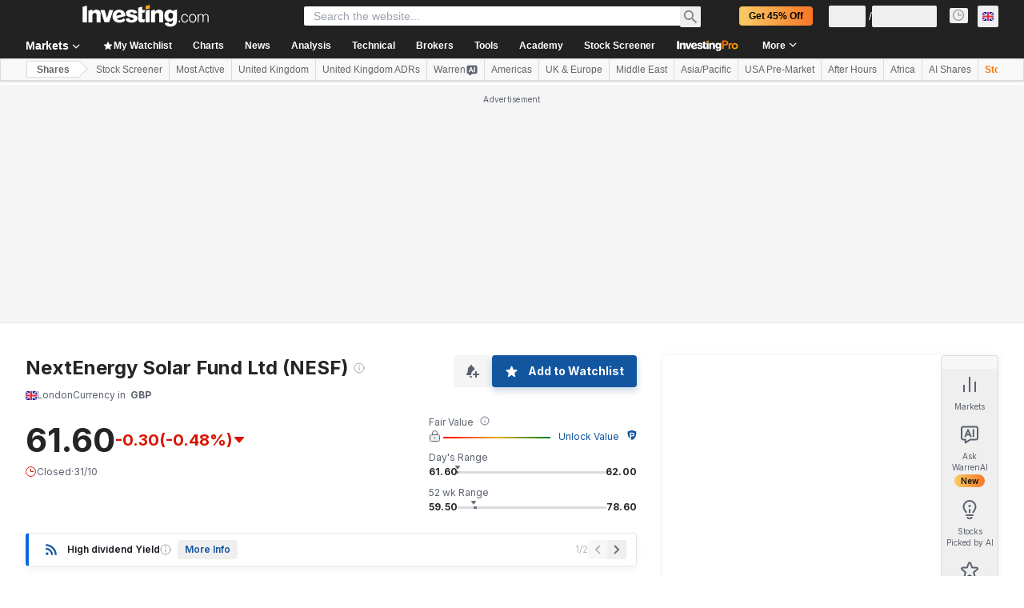

--- FILE ---
content_type: application/javascript
request_url: https://promos.investing.com/eu-a4flkt7l2b/z9gd/800129/uk.investing.com/jsonp/z?cb=1762028299064&dre=l&callback=jQuery112401971425429773921_1762028299024&_=1762028299025
body_size: 712
content:
jQuery112401971425429773921_1762028299024({"dre":"l","response":"N4Ig5gpg9iBcoGMoDsAuBLZE0H0kBMI4QA5AQRABoQAvdABwKNhABYBmAJgEYBWKkAnSoAnsQDCUADYBXALYAjGQGcBGORBw0UzEGQ0AndAgCGAehIQA7jgCaUAwGsBSGWgMi8UQsQCqAZQEDCDB0FC8fFgB5AAkBDVQDKAjmXnZeamDQ8OQTDWIogAswlyg3RM9c.[base64].FB5agrGqIAAVET0CAEgBKUAUUFQ5OUfIMsqxED5CllAEdMTQCQAhKSYRzkhDIVn0hQmBmFBkITHIAniQpJDTk1BOqR4hB8kwmPlgPkiAmqhBRfz-iB4wpOt0KOX4fAMl2crkIFP4eXY-h4.AEgAiHUcqCg9Ep4bT-Ej-EDCnQeMdQgZAA9MfQnY5WSWFJH0HzCkLxXwhgd.TWrHyECyEMupHyZEq1Rh8QBJQhodDy4w9FB4xUKGispkmJku9MGXoet8HDRwiRJMl.VxEwwAJe4ghMZB8Dgc5hX-D4gA___","success":true});

--- FILE ---
content_type: application/javascript
request_url: https://cdn.investing.com/x/bf165b9/_next/static/chunks/5059-0c72138849bc5e80.js
body_size: 3704
content:
(self.webpackChunk_N_E=self.webpackChunk_N_E||[]).push([[5059],{2512:(e,t,s)=>{"use strict";s.d(t,{A:()=>c,D:()=>n});var r=s(37876),a=s(81142),l=s(66289),i=s(13897);let n=e=>`/pro/propicks/${e}`,c=e=>{let{title:t,slug:s,flag:c}=e,{onWSProPicksClickGaEvent:o}=(0,i.V)(),d=n(s);return(0,r.jsxs)("div",{className:"flex items-center gap-1.5 self-stretch",children:[(0,r.jsx)(a.A,{countryCode:c,accessibility:!1}),(0,r.jsxs)("a",{href:d,onClick:e=>{e.stopPropagation(),e.preventDefault(),o(d),window.location.href=d},className:"flex flex-1 cursor-pointer content-center items-center gap-1.5 hover:underline",children:[(0,r.jsx)("span",{className:"text-sm font-bold leading-5 text-primary",children:t}),(0,r.jsx)(l.Dj,{icon:"chevron-right",className:"w-3 text-[#6A707C]/70 rtl:-scale-x-100"})]})]})}},10457:(e,t,s)=>{"use strict";s.d(t,{p:()=>r});var r=function(e){return e.strategies_title="_strategies_title",e.strategies_title_tooltip="_invpro_tooltip_product_propicks",e.strategies_view_strategy="_strategies_view_strategy",e.strategies_total_return="_strategies_total_return",e.strategies_benchmark_outperform="_strategies_benchmark_outperform",e.strategies_annualized_returns="_strategies_annualized_returns",e.strategies_unlock_strategy="_strategies_unlock_strategy",e.strategies_list_title="_strategies_list_title",e.strategies_view_all_stocks="_strategies_view_all_stocks",e.strategies_ws_brief="_strategies_ws_brief",e.stocks_picked_by_ai="_stocks_picked_by_ai",e.strategiesGuestWinnersTitle="_invpro_strategiesGuestWinnersTitle",e.strategies_title_v2="_strategies_title_extended",e.strategies_sub_title="_strategies_description",e.strategies_chart_title_v2="_strategies_subheader",e.returns="_returns",e.strategies_unlock_strategy_v2="_strategies_unlock_strategy_stocks",e.strategies_this_months_stock_picks="_strategies_this_months_stock_picks",e}({})},24796:e=>{e.exports={"btn-pro":"InvProStrategiesView_btn-pro__dgeUw","text-color":"InvProStrategiesView_text-color__fRo5_"}},82782:(e,t,s)=>{"use strict";s.d(t,{IB:()=>r,LZ:()=>l,TN:()=>a});var r=function(e){return e[e.SP20=0]="SP20",e[e.DOW10=1]="DOW10",e[e.IT15=2]="IT15",e[e.US20=3]="US20",e[e.WB15=4]="WB15",e[e.M30=5]="M30",e}({}),a=function(e){return e.STRATEGY="strategy",e.INDEX="index",e}({});let l={"Dow Jones":1}},85035:(e,t,s)=>{"use strict";s.d(t,{u:()=>a});var r=s(37876);let a=()=>(0,r.jsx)("div",{className:"h-[70px] w-full animate-pulse rounded-sm bg-slate-300 duration-1000"})},95059:(e,t,s)=>{"use strict";s.r(t),s.d(t,{default:()=>M});var r,a,l,i=s(37876),n=s(56829),c=s(5811),o=s(2512),d=s(15039),x=s.n(d),f=s(18847),g=s.n(f),m=s(14232),p=s(82782);function u(){return(u=Object.assign?Object.assign.bind():function(e){for(var t=1;t<arguments.length;t++){var s=arguments[t];for(var r in s)({}).hasOwnProperty.call(s,r)&&(e[r]=s[r])}return e}).apply(null,arguments)}let h=function(e){return m.createElement("svg",u({xmlns:"http://www.w3.org/2000/svg",width:4,height:4,fill:"none",viewBox:"0 0 4 4"},e),r||(r=m.createElement("circle",{cx:2,cy:2,r:2,fill:"#6AC64C"})))};function _(){return(_=Object.assign?Object.assign.bind():function(e){for(var t=1;t<arguments.length;t++){var s=arguments[t];for(var r in s)({}).hasOwnProperty.call(s,r)&&(e[r]=s[r])}return e}).apply(null,arguments)}let v=function(e){return m.createElement("svg",_({xmlns:"http://www.w3.org/2000/svg",width:4,height:4,fill:"none",viewBox:"0 0 4 4"},e),a||(a=m.createElement("circle",{cx:2,cy:2,r:2,fill:"#BDBFC2"})))};var j=s(24796),b=s.n(j);let w=e=>{let{strategy:t,index:s,isAltColorEdition:r}=e,a=t?.name,l=s?.name,n=((t?.values[t?.values.length-1]??0)*100)?.toFixed(1),c=((s?.values[s?.values.length-1]??0)*100)?.toFixed(1);return(0,i.jsxs)("div",{className:"flex flex-col items-start gap-1",children:[a?(0,i.jsxs)("div",{className:"flex items-center gap-[7px] self-stretch rounded-[20.887px]",children:[(0,i.jsxs)("div",{className:"flex items-center gap-1",children:[r?(0,i.jsx)(v,{}):(0,i.jsx)(h,{}),(0,i.jsx)("div",{className:x()("text-xs font-semibold leading-4 text-green",b()["text-color"]),children:a})]}),(0,i.jsx)("div",{className:x()("text-xs font-semibold leading-4 text-green",b()["text-color"]),children:`+${n}%`})]}):(0,i.jsx)("div",{className:"h-4 w-48 animate-pulse rounded-sm bg-slate-300 duration-1000"}),l?(0,i.jsxs)("div",{className:"flex items-center justify-between gap-[7px] self-stretch rounded-[20.887px]",children:[(0,i.jsxs)("div",{className:"flex items-center gap-1",children:[(0,i.jsx)("span",{className:"fill-[#BDBFC2]",children:(0,i.jsx)(v,{})}),(0,i.jsx)("div",{className:"text-xs font-semibold leading-4 text-secondary",children:l})]}),(0,i.jsx)("div",{className:"text-xs font-semibold leading-4 text-secondary",children:`+${c}%`})]}):(0,i.jsx)("div",{className:"h-4 w-40 animate-pulse rounded-sm bg-slate-300 duration-1000"})]})};var N=s(85035),y=s(81128);let k=g()(()=>Promise.all([s.e(681),s.e(8853),s.e(1729),s.e(8816)]).then(s.bind(s,58816)).then(e=>e.StrategiesChartView),{loadableGenerated:{webpack:()=>[58816]},ssr:!1,loading:()=>(0,i.jsx)(N.u,{})}),D=(e,t)=>t[e]?.dates.map((s,r)=>[Date.parse(s),t[e]?.values[r]*100]),E=e=>{let{performance:t}=e,[s,r]=(0,m.useState)([]),[a,l]=(0,m.useState)([]),{dataStore:{editionStore:c}}=(0,n.P)(),o=c.edition?.edition;return(0,m.useEffect)(()=>{!async function(){t&&(r(D(p.TN.STRATEGY,t)),l(D(p.TN.INDEX,t)))}()},[t]),(0,i.jsx)("div",{className:"flex min-h-[110px] flex-col items-start gap-1 self-stretch rounded",children:(0,i.jsxs)("div",{className:"flex flex-col items-start gap-1 self-stretch rounded",children:[(0,i.jsx)(w,{strategy:t?.strategy,index:t?.index,isAltColorEdition:(0,y.Xi)(o)}),(0,i.jsx)("div",{className:"relative w-full overflow-hidden",children:s.length>0&&a.length>0?(0,i.jsx)(k,{strategyData:s,indexData:a,names:{indexName:t?.index?.name||"",strategyName:t?.strategy?.name||""},edition:o}):(0,i.jsx)(N.u,{})})]})})};var P=s(10457),C=s(16542);function S(){return(S=Object.assign?Object.assign.bind():function(e){for(var t=1;t<arguments.length;t++){var s=arguments[t];for(var r in s)({}).hasOwnProperty.call(s,r)&&(e[r]=s[r])}return e}).apply(null,arguments)}let B=function(e){return m.createElement("svg",S({xmlns:"http://www.w3.org/2000/svg",width:12,height:13,fill:"none",viewBox:"0 0 12 13"},e),l||(l=m.createElement("path",{fill:"#FF7901",fillRule:"evenodd",d:"M5.934 0C5.4 0 4.508.2 3.667.421q-1.125.3-2.234.655a1.17 1.17 0 00-.808.95c-.462 3.369.608 5.865 1.908 7.517q.303.389.646.74V2.75h2.82q.604 0 1.161.117.57.117.996.4.427.27.675.74.261.457.261 1.15 0 .787-.273 1.269a2 2 0 01-.734.751q-.462.258-1.079.353a8 8 0 01-1.268.093H4.672v3.895q.3.191.62.343c.218.1.45.18.642.18s.424-.08.641-.18a5.6 5.6 0 00.812-.47 9 9 0 001.948-1.847c1.298-1.652 2.37-4.148 1.908-7.517a1.17 1.17 0 00-.809-.95A49 49 0 008.202.42C7.36.2 6.467 0 5.934 0m.302 6.33q-.343.024-.664.024h-.9V4.017h1.066q.297 0 .617.035t.58.165q.26.117.427.352.165.223.166.61 0 .423-.19.658a1.1 1.1 0 01-.474.353q-.285.117-.628.14",clipRule:"evenodd"})))};var A=s(79350);let F=e=>{let{onClose:t}=e,{t:s}=(0,C.A)();return(0,i.jsxs)("div",{className:"border-color-[#E6E9EB] flex flex-col items-start justify-center gap-[7px] border-b border-solid px-2 pb-0 pt-2",children:[(0,i.jsx)("div",{className:"flex w-full items-center gap-[7px]",children:(0,i.jsxs)("div",{className:"flex w-full items-start justify-between gap-[7px]",children:[(0,i.jsxs)("div",{className:"flex items-start justify-end gap-0.5",children:[(0,i.jsx)("span",{className:"font-sans-v2 text-base font-semibold leading-6 text-primary","data-test":"ws-pro_picks-title",children:s(P.p.strategies_title)}),(0,i.jsx)("span",{className:"flex w-3 flex-col items-center pb-0",children:(0,i.jsx)(B,{})})]}),(0,i.jsx)("button",{className:"text-secondary md:hidden",onClick:t,children:(0,i.jsx)(A.A,{})})]})}),(0,i.jsx)("div",{className:"w-[298px] pb-4",children:(0,i.jsx)("div",{className:"font-sans-v2 text-sm leading-5 text-primary",children:(0,i.jsx)("span",{className:"font-sans-v2 text-sm leading-5 text-v2-black-pro",dangerouslySetInnerHTML:{__html:s(P.p.strategies_ws_brief)}})})})]})};var T=s(13897);let O=e=>{let{slug:t}=e,{t:s}=(0,C.A)(),{onWSProPicksClickGaEvent:r}=(0,T.V)(),a=(0,o.D)(t);return(0,i.jsx)("a",{className:"mt-3.5 flex cursor-pointer flex-col items-start justify-center gap-4 self-stretch pt-2.5",href:a,onClick:()=>r(a),children:(0,i.jsx)("div",{className:x()("flex h-8 items-center justify-center gap-2 self-stretch rounded border border-solid border-inv-blue-500 bg-white px-6 py-2.5 hover:border-[#006BF6]",b()["btn-pro"]),children:(0,i.jsx)("span",{className:"text-center font-sans-v2 text-sm font-bold leading-5 text-v2-blue",children:s(P.p.strategies_view_all_stocks)})})})};var q=s(66289);let I=e=>{let{slug:t}=e,{t:s}=(0,C.A)(),{onWSProPicksClickGaEvent:r}=(0,T.V)(),a=(0,o.D)(t)+"?entry=ws_propicks";return(0,i.jsx)("a",{className:"flex cursor-pointer flex-col items-start justify-center gap-4 self-stretch pt-3",href:a,onClick:()=>r(a),"data-google-interstitial":"false",children:(0,i.jsxs)("div",{className:"flex items-center justify-center gap-2 self-stretch rounded bg-gradient-pro-custom py-1.5 pl-3 pr-4 shadow-invProWSButton hover:bg-[#fdbf42]",children:[(0,i.jsx)(q.Dj,{icon:"lock",className:"w-3.5"}),(0,i.jsxs)("div",{className:"flex items-start justify-center gap-1",children:[(0,i.jsx)("span",{className:"text-center font-sans-v2 text-sm font-bold leading-5 text-primary",children:s(P.p.strategies_unlock_strategy)}),(0,i.jsx)(q.Dj,{icon:"shield",className:"w-2.5"})]})]})})},V=()=>{let{t:e}=(0,C.A)();return(0,i.jsx)("div",{className:"flex items-center self-stretch rounded-t-md bg-[#F8F8F8]",children:(0,i.jsx)("div",{className:"flex flex-1 items-center gap-2 px-2 py-1",children:(0,i.jsx)("span",{className:"font-sans-v2 text-3xs font-semibold leading-3.5 text-primary",children:e(P.p.strategies_list_title)})})})},R=e=>{let{holding:t,hasProBenefits:s,isLoading:r}=e,a=s&&t?.name||"aaa aaaaaaa aaaa aaa";return(0,i.jsxs)("div",{className:`flex ${s?"py-1.5":"py-1"} w-[300px] items-center justify-between self-stretch border-b border-solid border-[#E6E9EB] bg-white pl-2 pr-4`,children:[(0,i.jsx)("div",{className:`flex flex-col items-start justify-center ${!s?"blur-sm":""}`,children:r?(0,i.jsx)("div",{className:"h-4 w-36 animate-pulse rounded-sm bg-slate-300 duration-1000"}):(0,i.jsx)("span",{className:"left-4 text-right font-sans-v2 text-xs font-normal leading-4 text-primary",children:a})}),(0,i.jsx)("div",{className:`h-3.5 w-3.5 ${s?"hidden":""}`,children:(0,i.jsx)(q.Dj,{icon:"lock",className:"w-3.5 text-[#FF7901]"})})]})},W=e=>{let{hasProBenefits:t,slug:s,holdings:r}=e;return(0,i.jsxs)("div",{className:"flex w-[300px] flex-col items-start gap-3 pt-0.5",children:[(0,i.jsxs)("div",{className:"flex h-[85px] w-[300px] flex-col items-start",children:[(0,i.jsx)(V,{}),(0,i.jsx)("div",{className:"flex-start self-streach flex flex-col",children:r.length>0?r.slice(0,3).map((e,s)=>(0,i.jsx)(R,{holding:e,hasProBenefits:t},s)):Array.from({length:3}).map((e,s)=>(0,i.jsx)(R,{hasProBenefits:t,isLoading:t},s))})]}),t?(0,i.jsx)(O,{slug:s}):(0,i.jsx)(I,{slug:s})]})},$=e=>{let{strategiesData:t,className:s,onClose:r}=e,{dataStore:{subscriptionStore:{hasInvestingPro:a,hasInvestingPremium:l}}}=(0,n.P)();return(0,i.jsxs)("div",{className:x()("inline-flex h-full w-full flex-col items-center",s),children:[(0,i.jsx)(F,{onClose:r}),(0,i.jsx)("div",{className:x()("scrollbar-v2 flex flex-col items-center overflow-y-auto py-1","*:flex *:flex-col *:items-center *:gap-1 *:border-b *:border-solid *:border-[#D9DCDF] *:bg-white *:px-2 *:py-5"),children:t.map((e,t)=>{let s=e?.proPlusRequired?l:a;return(0,i.jsx)("div",{"data-test":"ws-pro_picks-item",children:(0,i.jsxs)("div",{className:"flex w-[300px] flex-col items-start gap-3",children:[(0,i.jsx)(o.A,{title:e.name,slug:e.slug,flag:e.flag?.toUpperCase()}),(0,i.jsx)(E,{performance:e.performance}),(0,i.jsx)(W,{hasProBenefits:s,slug:e.slug,holdings:e.holdings??[]})]})},t)})})]})};var G=s(91314);let M=(0,c.PA)(e=>{let{isTabActive:t,onClose:s}=e,{dataStore:{pageInfoStore:r,invproStrategiesStore:a,invproStrategiesStore:{invproStrategiesData:l}}}=(0,n.P)(),c=(0,m.useRef)(!1);return((0,m.useEffect)(()=>{if(r.isHomePage||r.isIndexOrFuturePage||!t||c.current)return;let e=G.Tl.get("accessToken",{doNotParse:!0})||"";a.fetch(e),c.current=!0},[t]),0===l.length)?null:(0,i.jsx)($,{strategiesData:l,className:t?"":"hidden",onClose:s})})}}]);